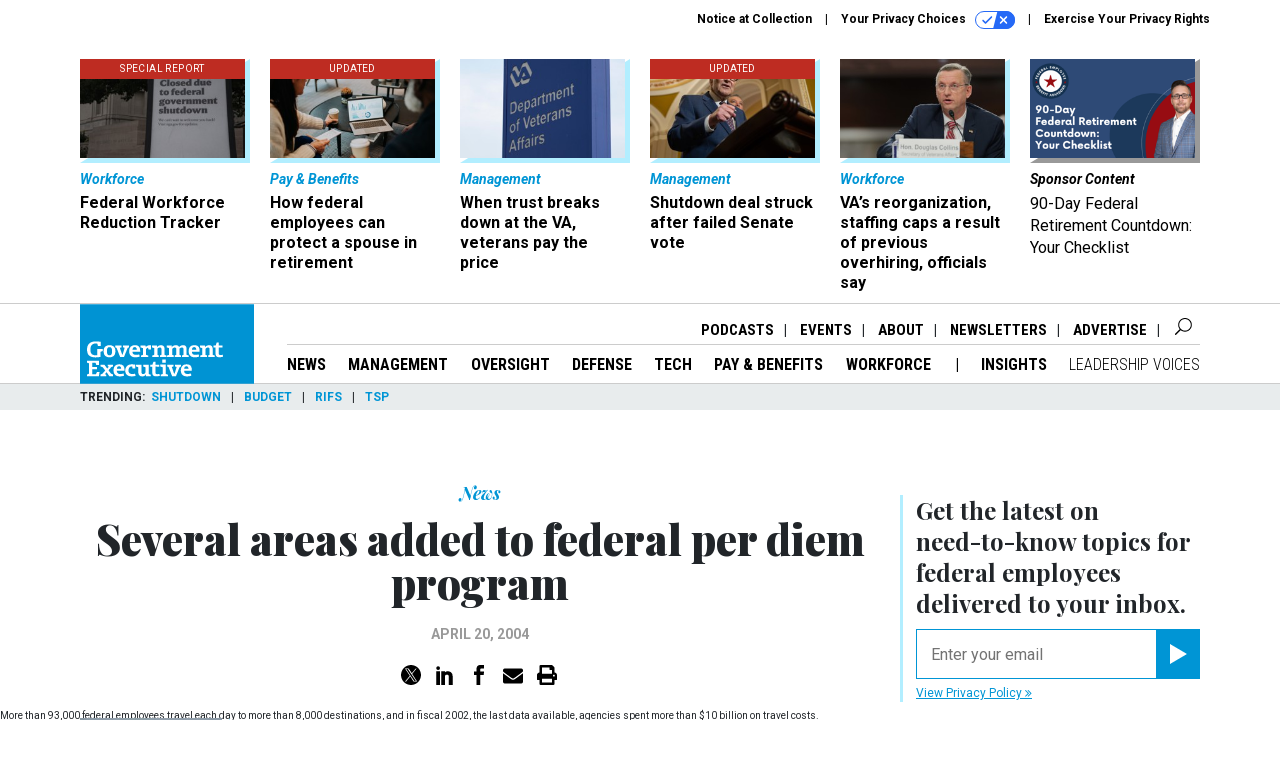

--- FILE ---
content_type: text/html; charset=utf-8
request_url: https://www.google.com/recaptcha/api2/anchor?ar=1&k=6LdOl7YqAAAAABKtsfQAMJd68i9_0s1IP1QM3v7N&co=aHR0cHM6Ly93d3cuZ292ZXhlYy5jb206NDQz&hl=en&v=N67nZn4AqZkNcbeMu4prBgzg&size=normal&anchor-ms=20000&execute-ms=30000&cb=bpare44uru11
body_size: 49215
content:
<!DOCTYPE HTML><html dir="ltr" lang="en"><head><meta http-equiv="Content-Type" content="text/html; charset=UTF-8">
<meta http-equiv="X-UA-Compatible" content="IE=edge">
<title>reCAPTCHA</title>
<style type="text/css">
/* cyrillic-ext */
@font-face {
  font-family: 'Roboto';
  font-style: normal;
  font-weight: 400;
  font-stretch: 100%;
  src: url(//fonts.gstatic.com/s/roboto/v48/KFO7CnqEu92Fr1ME7kSn66aGLdTylUAMa3GUBHMdazTgWw.woff2) format('woff2');
  unicode-range: U+0460-052F, U+1C80-1C8A, U+20B4, U+2DE0-2DFF, U+A640-A69F, U+FE2E-FE2F;
}
/* cyrillic */
@font-face {
  font-family: 'Roboto';
  font-style: normal;
  font-weight: 400;
  font-stretch: 100%;
  src: url(//fonts.gstatic.com/s/roboto/v48/KFO7CnqEu92Fr1ME7kSn66aGLdTylUAMa3iUBHMdazTgWw.woff2) format('woff2');
  unicode-range: U+0301, U+0400-045F, U+0490-0491, U+04B0-04B1, U+2116;
}
/* greek-ext */
@font-face {
  font-family: 'Roboto';
  font-style: normal;
  font-weight: 400;
  font-stretch: 100%;
  src: url(//fonts.gstatic.com/s/roboto/v48/KFO7CnqEu92Fr1ME7kSn66aGLdTylUAMa3CUBHMdazTgWw.woff2) format('woff2');
  unicode-range: U+1F00-1FFF;
}
/* greek */
@font-face {
  font-family: 'Roboto';
  font-style: normal;
  font-weight: 400;
  font-stretch: 100%;
  src: url(//fonts.gstatic.com/s/roboto/v48/KFO7CnqEu92Fr1ME7kSn66aGLdTylUAMa3-UBHMdazTgWw.woff2) format('woff2');
  unicode-range: U+0370-0377, U+037A-037F, U+0384-038A, U+038C, U+038E-03A1, U+03A3-03FF;
}
/* math */
@font-face {
  font-family: 'Roboto';
  font-style: normal;
  font-weight: 400;
  font-stretch: 100%;
  src: url(//fonts.gstatic.com/s/roboto/v48/KFO7CnqEu92Fr1ME7kSn66aGLdTylUAMawCUBHMdazTgWw.woff2) format('woff2');
  unicode-range: U+0302-0303, U+0305, U+0307-0308, U+0310, U+0312, U+0315, U+031A, U+0326-0327, U+032C, U+032F-0330, U+0332-0333, U+0338, U+033A, U+0346, U+034D, U+0391-03A1, U+03A3-03A9, U+03B1-03C9, U+03D1, U+03D5-03D6, U+03F0-03F1, U+03F4-03F5, U+2016-2017, U+2034-2038, U+203C, U+2040, U+2043, U+2047, U+2050, U+2057, U+205F, U+2070-2071, U+2074-208E, U+2090-209C, U+20D0-20DC, U+20E1, U+20E5-20EF, U+2100-2112, U+2114-2115, U+2117-2121, U+2123-214F, U+2190, U+2192, U+2194-21AE, U+21B0-21E5, U+21F1-21F2, U+21F4-2211, U+2213-2214, U+2216-22FF, U+2308-230B, U+2310, U+2319, U+231C-2321, U+2336-237A, U+237C, U+2395, U+239B-23B7, U+23D0, U+23DC-23E1, U+2474-2475, U+25AF, U+25B3, U+25B7, U+25BD, U+25C1, U+25CA, U+25CC, U+25FB, U+266D-266F, U+27C0-27FF, U+2900-2AFF, U+2B0E-2B11, U+2B30-2B4C, U+2BFE, U+3030, U+FF5B, U+FF5D, U+1D400-1D7FF, U+1EE00-1EEFF;
}
/* symbols */
@font-face {
  font-family: 'Roboto';
  font-style: normal;
  font-weight: 400;
  font-stretch: 100%;
  src: url(//fonts.gstatic.com/s/roboto/v48/KFO7CnqEu92Fr1ME7kSn66aGLdTylUAMaxKUBHMdazTgWw.woff2) format('woff2');
  unicode-range: U+0001-000C, U+000E-001F, U+007F-009F, U+20DD-20E0, U+20E2-20E4, U+2150-218F, U+2190, U+2192, U+2194-2199, U+21AF, U+21E6-21F0, U+21F3, U+2218-2219, U+2299, U+22C4-22C6, U+2300-243F, U+2440-244A, U+2460-24FF, U+25A0-27BF, U+2800-28FF, U+2921-2922, U+2981, U+29BF, U+29EB, U+2B00-2BFF, U+4DC0-4DFF, U+FFF9-FFFB, U+10140-1018E, U+10190-1019C, U+101A0, U+101D0-101FD, U+102E0-102FB, U+10E60-10E7E, U+1D2C0-1D2D3, U+1D2E0-1D37F, U+1F000-1F0FF, U+1F100-1F1AD, U+1F1E6-1F1FF, U+1F30D-1F30F, U+1F315, U+1F31C, U+1F31E, U+1F320-1F32C, U+1F336, U+1F378, U+1F37D, U+1F382, U+1F393-1F39F, U+1F3A7-1F3A8, U+1F3AC-1F3AF, U+1F3C2, U+1F3C4-1F3C6, U+1F3CA-1F3CE, U+1F3D4-1F3E0, U+1F3ED, U+1F3F1-1F3F3, U+1F3F5-1F3F7, U+1F408, U+1F415, U+1F41F, U+1F426, U+1F43F, U+1F441-1F442, U+1F444, U+1F446-1F449, U+1F44C-1F44E, U+1F453, U+1F46A, U+1F47D, U+1F4A3, U+1F4B0, U+1F4B3, U+1F4B9, U+1F4BB, U+1F4BF, U+1F4C8-1F4CB, U+1F4D6, U+1F4DA, U+1F4DF, U+1F4E3-1F4E6, U+1F4EA-1F4ED, U+1F4F7, U+1F4F9-1F4FB, U+1F4FD-1F4FE, U+1F503, U+1F507-1F50B, U+1F50D, U+1F512-1F513, U+1F53E-1F54A, U+1F54F-1F5FA, U+1F610, U+1F650-1F67F, U+1F687, U+1F68D, U+1F691, U+1F694, U+1F698, U+1F6AD, U+1F6B2, U+1F6B9-1F6BA, U+1F6BC, U+1F6C6-1F6CF, U+1F6D3-1F6D7, U+1F6E0-1F6EA, U+1F6F0-1F6F3, U+1F6F7-1F6FC, U+1F700-1F7FF, U+1F800-1F80B, U+1F810-1F847, U+1F850-1F859, U+1F860-1F887, U+1F890-1F8AD, U+1F8B0-1F8BB, U+1F8C0-1F8C1, U+1F900-1F90B, U+1F93B, U+1F946, U+1F984, U+1F996, U+1F9E9, U+1FA00-1FA6F, U+1FA70-1FA7C, U+1FA80-1FA89, U+1FA8F-1FAC6, U+1FACE-1FADC, U+1FADF-1FAE9, U+1FAF0-1FAF8, U+1FB00-1FBFF;
}
/* vietnamese */
@font-face {
  font-family: 'Roboto';
  font-style: normal;
  font-weight: 400;
  font-stretch: 100%;
  src: url(//fonts.gstatic.com/s/roboto/v48/KFO7CnqEu92Fr1ME7kSn66aGLdTylUAMa3OUBHMdazTgWw.woff2) format('woff2');
  unicode-range: U+0102-0103, U+0110-0111, U+0128-0129, U+0168-0169, U+01A0-01A1, U+01AF-01B0, U+0300-0301, U+0303-0304, U+0308-0309, U+0323, U+0329, U+1EA0-1EF9, U+20AB;
}
/* latin-ext */
@font-face {
  font-family: 'Roboto';
  font-style: normal;
  font-weight: 400;
  font-stretch: 100%;
  src: url(//fonts.gstatic.com/s/roboto/v48/KFO7CnqEu92Fr1ME7kSn66aGLdTylUAMa3KUBHMdazTgWw.woff2) format('woff2');
  unicode-range: U+0100-02BA, U+02BD-02C5, U+02C7-02CC, U+02CE-02D7, U+02DD-02FF, U+0304, U+0308, U+0329, U+1D00-1DBF, U+1E00-1E9F, U+1EF2-1EFF, U+2020, U+20A0-20AB, U+20AD-20C0, U+2113, U+2C60-2C7F, U+A720-A7FF;
}
/* latin */
@font-face {
  font-family: 'Roboto';
  font-style: normal;
  font-weight: 400;
  font-stretch: 100%;
  src: url(//fonts.gstatic.com/s/roboto/v48/KFO7CnqEu92Fr1ME7kSn66aGLdTylUAMa3yUBHMdazQ.woff2) format('woff2');
  unicode-range: U+0000-00FF, U+0131, U+0152-0153, U+02BB-02BC, U+02C6, U+02DA, U+02DC, U+0304, U+0308, U+0329, U+2000-206F, U+20AC, U+2122, U+2191, U+2193, U+2212, U+2215, U+FEFF, U+FFFD;
}
/* cyrillic-ext */
@font-face {
  font-family: 'Roboto';
  font-style: normal;
  font-weight: 500;
  font-stretch: 100%;
  src: url(//fonts.gstatic.com/s/roboto/v48/KFO7CnqEu92Fr1ME7kSn66aGLdTylUAMa3GUBHMdazTgWw.woff2) format('woff2');
  unicode-range: U+0460-052F, U+1C80-1C8A, U+20B4, U+2DE0-2DFF, U+A640-A69F, U+FE2E-FE2F;
}
/* cyrillic */
@font-face {
  font-family: 'Roboto';
  font-style: normal;
  font-weight: 500;
  font-stretch: 100%;
  src: url(//fonts.gstatic.com/s/roboto/v48/KFO7CnqEu92Fr1ME7kSn66aGLdTylUAMa3iUBHMdazTgWw.woff2) format('woff2');
  unicode-range: U+0301, U+0400-045F, U+0490-0491, U+04B0-04B1, U+2116;
}
/* greek-ext */
@font-face {
  font-family: 'Roboto';
  font-style: normal;
  font-weight: 500;
  font-stretch: 100%;
  src: url(//fonts.gstatic.com/s/roboto/v48/KFO7CnqEu92Fr1ME7kSn66aGLdTylUAMa3CUBHMdazTgWw.woff2) format('woff2');
  unicode-range: U+1F00-1FFF;
}
/* greek */
@font-face {
  font-family: 'Roboto';
  font-style: normal;
  font-weight: 500;
  font-stretch: 100%;
  src: url(//fonts.gstatic.com/s/roboto/v48/KFO7CnqEu92Fr1ME7kSn66aGLdTylUAMa3-UBHMdazTgWw.woff2) format('woff2');
  unicode-range: U+0370-0377, U+037A-037F, U+0384-038A, U+038C, U+038E-03A1, U+03A3-03FF;
}
/* math */
@font-face {
  font-family: 'Roboto';
  font-style: normal;
  font-weight: 500;
  font-stretch: 100%;
  src: url(//fonts.gstatic.com/s/roboto/v48/KFO7CnqEu92Fr1ME7kSn66aGLdTylUAMawCUBHMdazTgWw.woff2) format('woff2');
  unicode-range: U+0302-0303, U+0305, U+0307-0308, U+0310, U+0312, U+0315, U+031A, U+0326-0327, U+032C, U+032F-0330, U+0332-0333, U+0338, U+033A, U+0346, U+034D, U+0391-03A1, U+03A3-03A9, U+03B1-03C9, U+03D1, U+03D5-03D6, U+03F0-03F1, U+03F4-03F5, U+2016-2017, U+2034-2038, U+203C, U+2040, U+2043, U+2047, U+2050, U+2057, U+205F, U+2070-2071, U+2074-208E, U+2090-209C, U+20D0-20DC, U+20E1, U+20E5-20EF, U+2100-2112, U+2114-2115, U+2117-2121, U+2123-214F, U+2190, U+2192, U+2194-21AE, U+21B0-21E5, U+21F1-21F2, U+21F4-2211, U+2213-2214, U+2216-22FF, U+2308-230B, U+2310, U+2319, U+231C-2321, U+2336-237A, U+237C, U+2395, U+239B-23B7, U+23D0, U+23DC-23E1, U+2474-2475, U+25AF, U+25B3, U+25B7, U+25BD, U+25C1, U+25CA, U+25CC, U+25FB, U+266D-266F, U+27C0-27FF, U+2900-2AFF, U+2B0E-2B11, U+2B30-2B4C, U+2BFE, U+3030, U+FF5B, U+FF5D, U+1D400-1D7FF, U+1EE00-1EEFF;
}
/* symbols */
@font-face {
  font-family: 'Roboto';
  font-style: normal;
  font-weight: 500;
  font-stretch: 100%;
  src: url(//fonts.gstatic.com/s/roboto/v48/KFO7CnqEu92Fr1ME7kSn66aGLdTylUAMaxKUBHMdazTgWw.woff2) format('woff2');
  unicode-range: U+0001-000C, U+000E-001F, U+007F-009F, U+20DD-20E0, U+20E2-20E4, U+2150-218F, U+2190, U+2192, U+2194-2199, U+21AF, U+21E6-21F0, U+21F3, U+2218-2219, U+2299, U+22C4-22C6, U+2300-243F, U+2440-244A, U+2460-24FF, U+25A0-27BF, U+2800-28FF, U+2921-2922, U+2981, U+29BF, U+29EB, U+2B00-2BFF, U+4DC0-4DFF, U+FFF9-FFFB, U+10140-1018E, U+10190-1019C, U+101A0, U+101D0-101FD, U+102E0-102FB, U+10E60-10E7E, U+1D2C0-1D2D3, U+1D2E0-1D37F, U+1F000-1F0FF, U+1F100-1F1AD, U+1F1E6-1F1FF, U+1F30D-1F30F, U+1F315, U+1F31C, U+1F31E, U+1F320-1F32C, U+1F336, U+1F378, U+1F37D, U+1F382, U+1F393-1F39F, U+1F3A7-1F3A8, U+1F3AC-1F3AF, U+1F3C2, U+1F3C4-1F3C6, U+1F3CA-1F3CE, U+1F3D4-1F3E0, U+1F3ED, U+1F3F1-1F3F3, U+1F3F5-1F3F7, U+1F408, U+1F415, U+1F41F, U+1F426, U+1F43F, U+1F441-1F442, U+1F444, U+1F446-1F449, U+1F44C-1F44E, U+1F453, U+1F46A, U+1F47D, U+1F4A3, U+1F4B0, U+1F4B3, U+1F4B9, U+1F4BB, U+1F4BF, U+1F4C8-1F4CB, U+1F4D6, U+1F4DA, U+1F4DF, U+1F4E3-1F4E6, U+1F4EA-1F4ED, U+1F4F7, U+1F4F9-1F4FB, U+1F4FD-1F4FE, U+1F503, U+1F507-1F50B, U+1F50D, U+1F512-1F513, U+1F53E-1F54A, U+1F54F-1F5FA, U+1F610, U+1F650-1F67F, U+1F687, U+1F68D, U+1F691, U+1F694, U+1F698, U+1F6AD, U+1F6B2, U+1F6B9-1F6BA, U+1F6BC, U+1F6C6-1F6CF, U+1F6D3-1F6D7, U+1F6E0-1F6EA, U+1F6F0-1F6F3, U+1F6F7-1F6FC, U+1F700-1F7FF, U+1F800-1F80B, U+1F810-1F847, U+1F850-1F859, U+1F860-1F887, U+1F890-1F8AD, U+1F8B0-1F8BB, U+1F8C0-1F8C1, U+1F900-1F90B, U+1F93B, U+1F946, U+1F984, U+1F996, U+1F9E9, U+1FA00-1FA6F, U+1FA70-1FA7C, U+1FA80-1FA89, U+1FA8F-1FAC6, U+1FACE-1FADC, U+1FADF-1FAE9, U+1FAF0-1FAF8, U+1FB00-1FBFF;
}
/* vietnamese */
@font-face {
  font-family: 'Roboto';
  font-style: normal;
  font-weight: 500;
  font-stretch: 100%;
  src: url(//fonts.gstatic.com/s/roboto/v48/KFO7CnqEu92Fr1ME7kSn66aGLdTylUAMa3OUBHMdazTgWw.woff2) format('woff2');
  unicode-range: U+0102-0103, U+0110-0111, U+0128-0129, U+0168-0169, U+01A0-01A1, U+01AF-01B0, U+0300-0301, U+0303-0304, U+0308-0309, U+0323, U+0329, U+1EA0-1EF9, U+20AB;
}
/* latin-ext */
@font-face {
  font-family: 'Roboto';
  font-style: normal;
  font-weight: 500;
  font-stretch: 100%;
  src: url(//fonts.gstatic.com/s/roboto/v48/KFO7CnqEu92Fr1ME7kSn66aGLdTylUAMa3KUBHMdazTgWw.woff2) format('woff2');
  unicode-range: U+0100-02BA, U+02BD-02C5, U+02C7-02CC, U+02CE-02D7, U+02DD-02FF, U+0304, U+0308, U+0329, U+1D00-1DBF, U+1E00-1E9F, U+1EF2-1EFF, U+2020, U+20A0-20AB, U+20AD-20C0, U+2113, U+2C60-2C7F, U+A720-A7FF;
}
/* latin */
@font-face {
  font-family: 'Roboto';
  font-style: normal;
  font-weight: 500;
  font-stretch: 100%;
  src: url(//fonts.gstatic.com/s/roboto/v48/KFO7CnqEu92Fr1ME7kSn66aGLdTylUAMa3yUBHMdazQ.woff2) format('woff2');
  unicode-range: U+0000-00FF, U+0131, U+0152-0153, U+02BB-02BC, U+02C6, U+02DA, U+02DC, U+0304, U+0308, U+0329, U+2000-206F, U+20AC, U+2122, U+2191, U+2193, U+2212, U+2215, U+FEFF, U+FFFD;
}
/* cyrillic-ext */
@font-face {
  font-family: 'Roboto';
  font-style: normal;
  font-weight: 900;
  font-stretch: 100%;
  src: url(//fonts.gstatic.com/s/roboto/v48/KFO7CnqEu92Fr1ME7kSn66aGLdTylUAMa3GUBHMdazTgWw.woff2) format('woff2');
  unicode-range: U+0460-052F, U+1C80-1C8A, U+20B4, U+2DE0-2DFF, U+A640-A69F, U+FE2E-FE2F;
}
/* cyrillic */
@font-face {
  font-family: 'Roboto';
  font-style: normal;
  font-weight: 900;
  font-stretch: 100%;
  src: url(//fonts.gstatic.com/s/roboto/v48/KFO7CnqEu92Fr1ME7kSn66aGLdTylUAMa3iUBHMdazTgWw.woff2) format('woff2');
  unicode-range: U+0301, U+0400-045F, U+0490-0491, U+04B0-04B1, U+2116;
}
/* greek-ext */
@font-face {
  font-family: 'Roboto';
  font-style: normal;
  font-weight: 900;
  font-stretch: 100%;
  src: url(//fonts.gstatic.com/s/roboto/v48/KFO7CnqEu92Fr1ME7kSn66aGLdTylUAMa3CUBHMdazTgWw.woff2) format('woff2');
  unicode-range: U+1F00-1FFF;
}
/* greek */
@font-face {
  font-family: 'Roboto';
  font-style: normal;
  font-weight: 900;
  font-stretch: 100%;
  src: url(//fonts.gstatic.com/s/roboto/v48/KFO7CnqEu92Fr1ME7kSn66aGLdTylUAMa3-UBHMdazTgWw.woff2) format('woff2');
  unicode-range: U+0370-0377, U+037A-037F, U+0384-038A, U+038C, U+038E-03A1, U+03A3-03FF;
}
/* math */
@font-face {
  font-family: 'Roboto';
  font-style: normal;
  font-weight: 900;
  font-stretch: 100%;
  src: url(//fonts.gstatic.com/s/roboto/v48/KFO7CnqEu92Fr1ME7kSn66aGLdTylUAMawCUBHMdazTgWw.woff2) format('woff2');
  unicode-range: U+0302-0303, U+0305, U+0307-0308, U+0310, U+0312, U+0315, U+031A, U+0326-0327, U+032C, U+032F-0330, U+0332-0333, U+0338, U+033A, U+0346, U+034D, U+0391-03A1, U+03A3-03A9, U+03B1-03C9, U+03D1, U+03D5-03D6, U+03F0-03F1, U+03F4-03F5, U+2016-2017, U+2034-2038, U+203C, U+2040, U+2043, U+2047, U+2050, U+2057, U+205F, U+2070-2071, U+2074-208E, U+2090-209C, U+20D0-20DC, U+20E1, U+20E5-20EF, U+2100-2112, U+2114-2115, U+2117-2121, U+2123-214F, U+2190, U+2192, U+2194-21AE, U+21B0-21E5, U+21F1-21F2, U+21F4-2211, U+2213-2214, U+2216-22FF, U+2308-230B, U+2310, U+2319, U+231C-2321, U+2336-237A, U+237C, U+2395, U+239B-23B7, U+23D0, U+23DC-23E1, U+2474-2475, U+25AF, U+25B3, U+25B7, U+25BD, U+25C1, U+25CA, U+25CC, U+25FB, U+266D-266F, U+27C0-27FF, U+2900-2AFF, U+2B0E-2B11, U+2B30-2B4C, U+2BFE, U+3030, U+FF5B, U+FF5D, U+1D400-1D7FF, U+1EE00-1EEFF;
}
/* symbols */
@font-face {
  font-family: 'Roboto';
  font-style: normal;
  font-weight: 900;
  font-stretch: 100%;
  src: url(//fonts.gstatic.com/s/roboto/v48/KFO7CnqEu92Fr1ME7kSn66aGLdTylUAMaxKUBHMdazTgWw.woff2) format('woff2');
  unicode-range: U+0001-000C, U+000E-001F, U+007F-009F, U+20DD-20E0, U+20E2-20E4, U+2150-218F, U+2190, U+2192, U+2194-2199, U+21AF, U+21E6-21F0, U+21F3, U+2218-2219, U+2299, U+22C4-22C6, U+2300-243F, U+2440-244A, U+2460-24FF, U+25A0-27BF, U+2800-28FF, U+2921-2922, U+2981, U+29BF, U+29EB, U+2B00-2BFF, U+4DC0-4DFF, U+FFF9-FFFB, U+10140-1018E, U+10190-1019C, U+101A0, U+101D0-101FD, U+102E0-102FB, U+10E60-10E7E, U+1D2C0-1D2D3, U+1D2E0-1D37F, U+1F000-1F0FF, U+1F100-1F1AD, U+1F1E6-1F1FF, U+1F30D-1F30F, U+1F315, U+1F31C, U+1F31E, U+1F320-1F32C, U+1F336, U+1F378, U+1F37D, U+1F382, U+1F393-1F39F, U+1F3A7-1F3A8, U+1F3AC-1F3AF, U+1F3C2, U+1F3C4-1F3C6, U+1F3CA-1F3CE, U+1F3D4-1F3E0, U+1F3ED, U+1F3F1-1F3F3, U+1F3F5-1F3F7, U+1F408, U+1F415, U+1F41F, U+1F426, U+1F43F, U+1F441-1F442, U+1F444, U+1F446-1F449, U+1F44C-1F44E, U+1F453, U+1F46A, U+1F47D, U+1F4A3, U+1F4B0, U+1F4B3, U+1F4B9, U+1F4BB, U+1F4BF, U+1F4C8-1F4CB, U+1F4D6, U+1F4DA, U+1F4DF, U+1F4E3-1F4E6, U+1F4EA-1F4ED, U+1F4F7, U+1F4F9-1F4FB, U+1F4FD-1F4FE, U+1F503, U+1F507-1F50B, U+1F50D, U+1F512-1F513, U+1F53E-1F54A, U+1F54F-1F5FA, U+1F610, U+1F650-1F67F, U+1F687, U+1F68D, U+1F691, U+1F694, U+1F698, U+1F6AD, U+1F6B2, U+1F6B9-1F6BA, U+1F6BC, U+1F6C6-1F6CF, U+1F6D3-1F6D7, U+1F6E0-1F6EA, U+1F6F0-1F6F3, U+1F6F7-1F6FC, U+1F700-1F7FF, U+1F800-1F80B, U+1F810-1F847, U+1F850-1F859, U+1F860-1F887, U+1F890-1F8AD, U+1F8B0-1F8BB, U+1F8C0-1F8C1, U+1F900-1F90B, U+1F93B, U+1F946, U+1F984, U+1F996, U+1F9E9, U+1FA00-1FA6F, U+1FA70-1FA7C, U+1FA80-1FA89, U+1FA8F-1FAC6, U+1FACE-1FADC, U+1FADF-1FAE9, U+1FAF0-1FAF8, U+1FB00-1FBFF;
}
/* vietnamese */
@font-face {
  font-family: 'Roboto';
  font-style: normal;
  font-weight: 900;
  font-stretch: 100%;
  src: url(//fonts.gstatic.com/s/roboto/v48/KFO7CnqEu92Fr1ME7kSn66aGLdTylUAMa3OUBHMdazTgWw.woff2) format('woff2');
  unicode-range: U+0102-0103, U+0110-0111, U+0128-0129, U+0168-0169, U+01A0-01A1, U+01AF-01B0, U+0300-0301, U+0303-0304, U+0308-0309, U+0323, U+0329, U+1EA0-1EF9, U+20AB;
}
/* latin-ext */
@font-face {
  font-family: 'Roboto';
  font-style: normal;
  font-weight: 900;
  font-stretch: 100%;
  src: url(//fonts.gstatic.com/s/roboto/v48/KFO7CnqEu92Fr1ME7kSn66aGLdTylUAMa3KUBHMdazTgWw.woff2) format('woff2');
  unicode-range: U+0100-02BA, U+02BD-02C5, U+02C7-02CC, U+02CE-02D7, U+02DD-02FF, U+0304, U+0308, U+0329, U+1D00-1DBF, U+1E00-1E9F, U+1EF2-1EFF, U+2020, U+20A0-20AB, U+20AD-20C0, U+2113, U+2C60-2C7F, U+A720-A7FF;
}
/* latin */
@font-face {
  font-family: 'Roboto';
  font-style: normal;
  font-weight: 900;
  font-stretch: 100%;
  src: url(//fonts.gstatic.com/s/roboto/v48/KFO7CnqEu92Fr1ME7kSn66aGLdTylUAMa3yUBHMdazQ.woff2) format('woff2');
  unicode-range: U+0000-00FF, U+0131, U+0152-0153, U+02BB-02BC, U+02C6, U+02DA, U+02DC, U+0304, U+0308, U+0329, U+2000-206F, U+20AC, U+2122, U+2191, U+2193, U+2212, U+2215, U+FEFF, U+FFFD;
}

</style>
<link rel="stylesheet" type="text/css" href="https://www.gstatic.com/recaptcha/releases/N67nZn4AqZkNcbeMu4prBgzg/styles__ltr.css">
<script nonce="MRYT-SRRr1Ce6ruhWwzB4A" type="text/javascript">window['__recaptcha_api'] = 'https://www.google.com/recaptcha/api2/';</script>
<script type="text/javascript" src="https://www.gstatic.com/recaptcha/releases/N67nZn4AqZkNcbeMu4prBgzg/recaptcha__en.js" nonce="MRYT-SRRr1Ce6ruhWwzB4A">
      
    </script></head>
<body><div id="rc-anchor-alert" class="rc-anchor-alert"></div>
<input type="hidden" id="recaptcha-token" value="[base64]">
<script type="text/javascript" nonce="MRYT-SRRr1Ce6ruhWwzB4A">
      recaptcha.anchor.Main.init("[\x22ainput\x22,[\x22bgdata\x22,\x22\x22,\[base64]/[base64]/MjU1Ong/[base64]/[base64]/[base64]/[base64]/[base64]/[base64]/[base64]/[base64]/[base64]/[base64]/[base64]/[base64]/[base64]/[base64]/[base64]\\u003d\x22,\[base64]\x22,\x22w4Y5wrfCtlHCksKlGMOVw6vDsSRBwrFEwohUwrlCwrLDl0zDv3rCjk9Pw6zCqMOxwpnDmWjCkMOlw7XDm3vCjRLCgjfDksOLVmLDnhLDr8OUwo/ClcKeGsK1S8KQHsODEcOMw6DCmcOYwqnClF4tCwAdQmZMasKLCsOjw6rDo8O5wq5fwqPDgHwpNcKuSzJHB8O/TkZsw6gtwqEpCMKMdMORMMKHesOlM8K+w58saG/DvcOOw6E/b8KMwp11w53Cnn/[base64]/DinjCksO9OcKnwpZbBBIFBDvCpjoKEw7DlDbCgXkMwrwDw5/CoR0qUsKGH8OZQcK2w73DiEp0JUXCksOlwrskw6YpwrfCt8KCwpVob0gmEsK/ZMKGwrBAw55OwokgVMKiwppKw6tYwqUZw7vDrcOpNcO/UDR4w5zCp8K2I8O2LyDCucO8w6nDncKcwqQmZ8KJworCrivDnMKpw5/DocOcX8OewqPCssO4EsKkwp/[base64]/ConbDgB8WbRHCk0stDcKlHcKmCcOjXsOIZsO4ZGrDhsKWCcOswoDDnMKZHsKBw5JAI0PCm1/DgRrCosOGwqR1cmTCkhvCqXRVw4t4w5lTw41vMFVswpwbDsO/[base64]/Dt8O7Q8KEKFdmBWgtdxVJw5p2WsKXGcOgwpbDosO4w5vDkxvDmMOhJ0LCmHDCgMKTwrZaHSUywo96w4N6w7LCvMOWw6LDusKWYsOrAnoawq4/[base64]/[base64]/DnMONwoLDq8KwWCcMcVxnwp00w48rw4/DpMOzGmLCisKuw4pdHhZQw7hIw6bCmcO8w7cvFMK0w4XChzbCgQgYBMOIwqo+CcKOWhXDmcKlwq9rwoLDjsKdW0DDocOOwp8Pw50Hw67CpQMFTMK2FTBJRn/CkMKvMyAgwpzDlcKHOcOKw4LCsw8ID8KcO8Kawr3CsFsCVlTCpiELTsO5FMKWw4ELJjjCqMOWFwVNAh17YB5eHMOHFE/Dv2jDmG0hwqDDll5vw4VAwovCsknDqCpzFW7DgsOwZm7ClnETwpnChh7Cg8KHDcKNGTgkw6vDkF3CrVd7wrjCoMOeN8ONCcOFwq3DosOycH5NMETCusOpFwbDjMKeD8KfU8K/ZRjCjmNVwo3ChyHCsx7Dlj8bwrvDr8OGwpHDoG5ORsOQw5wBKkYjwoVQwqYEHsOuw7gUwoMOKGJ/wo1MUsKgw5zDpMOxw4MAC8Osw5XDosOQw6UjPDfCg8K8SMKXTmvDmysOwqnCqAzCgwlPwonCq8KzIMK0Lh/CqsKGwo1CDMOIw6jDiykHwpAaO8O6U8Orw73Dk8O9OMKdw41/[base64]/DpRbCq8Oyw4rDiwHDm8Ouw7FxTQDCnFEwN0HDtMKFdWJSw7/[base64]/[base64]/DrsOmwpNFX8K1BsOlw6oOwqHCjiTDm8KGw43ChMOCwr9Ww5/DtcKdahsBw7PCscOEw7YfUMOTFhY/[base64]/[base64]/DgRDDpRHDnsOrwo00aVbCtcKxM0p9wrAKw7www6/[base64]/GMO3worCp8KCbk/CqcOjBMOAKsKoNggFTWzCtcOqUMKMwphWw67ClAQ+wp0yw5LClsKEYEtzQmsqwrzDrQXCl3/[base64]/Cg8OFa8KjEMKSGcKlf1RnSSjDvW/Dh8OIecKqe8OUwrXCvRTCtsKOQDdLV2PCqcKYVisiOFoeGsK0w6nDig3DthHDggkuwqcKwr7DpinDkihfVcOmw63DrG/DucKUPx3CkDpIwpTChMOfwpdJw6EqV8OPw5TDkMK1CkZMdBHCnTs/[base64]/CkcKday3Dn8K+wofCjCbCsWM/w6HDiR0kw4ZJbxTCtMKXwp3Cn3/Cj3bDgsKTwo1aw4Exw6kew7gLwpPDgBEnD8OQScOkw4zCpwNfw4Zgwo8LcsOlwqjCsg/CmcOZMMO8e8KQwrXDr1TDsiYYwovChsO+w6oewrtCw7bCscOfQDDDnRBMH0/[base64]/[base64]/Lnl0w7hTMD7Dv8KIwoo0AsK6EsO8w7DDmD3DuCLDmhgfEcOFfsOTwrDDgmLDhC9BSX3Cki04w6B9w7hgw7fCpnXDm8OHNgjDnsONwqNsHcK3wqLDokfDvcKWwpUJwpdGHcKsesOse8KjOMK/IMOgLWrDq3TDnsOZw7nCt33CsCUkwps6bgfDvcOyw7fDv8O/T33DuxvDpMKGw7vDhjVHRcKrwo91w5vDnj7DhsORwrsYwpNgaCPDgRUldx/Dq8OkRcOUIMKJwpXDiiEsZcOOwqo0w6rCnyw9OMORw6g8woHDs8KDw696wqUUPF1HwpR3OiLCvcO6wpYUw6nDvBgbwrUbSwBLRwvClk5/[base64]/[base64]/DtsKpBhkHGHYLw4PCsxfCuxzCkMKVw4jDvwUWw6JEw5g/J8OVwpfDl0NlwpcQKl84w7U2J8OIDjHDr1kKw5tDwqHCi2pXbwhrwpoaBcKKH2BtdMKZQsKrFWxGw6vDlsKywo9+B2XCjwrCk2PDh25tFTzChjbCtsKeLMKewpEgRhQfw5McEnPClwdXfiMoBDllLSk/[base64]/XMKeDi/CiMK4w5dpKMKVwoN/wp3CmhvDscOLIzDClUkoWybCi8OIQ8Kdw48ww6LDr8OWwpLCvMKqJsKawph0w6vDpy7Cq8OHw5DDjsKaw7EwwrkGbS5/[base64]/Cg8KFXwHDh8OZVMK0wpTCnxdfFcKbw6ANJsOEw59DacKvJsKZQUN+wqvDqcOawrrCiF8Bwq9YwpnCsTfDtMKnOgYyw5ZRwr8VJGrDusK0fE7Cs2gDw4UFwq0fFMOLETcpwpbDtcKpP8Kkw4tFw7FmcGgufCjDj1AqHMOYQR7DsMOyScOCeVcLLcOsEsOqw7rDhj/DtcK2wqcNw6ZLJlhxw43CqW4XHMOSwr8bwqPCgcK8JRA2w6DDkBJ5w6DCpAhcGV/Cj0fDosOWQHtSw4nDjMKtw7MSwq/CqD3CvEjDvHbCuid0OhDCksO3w7prK8OeDxxLwq4Nw7kwwojDqCEXGsOPw6HDmsKpw7HDmMOnZcOvH8O/XMOJScKDQsKew6rChcO0fMKTb3Fgw4/CqMKkAMKQRsO7XyDDrw/CnMK4wpfDgcOPPy1Qw6fDr8O1wro9w7fCjMO9w47Dq8OIPU/[base64]/wqLCl3jCvh7CiAAVaV7CuMOOwqXCj8OLNU7CoMO1EhUdHyEWwpHCtcO1VcKBFG/ClcOmRFNeSSobw5c2T8KWwrbCs8O2wqlEZ8OREG8ywpfCrSl3JMKvwrDCqgo7CxJNw6/DoMO0KcO2w6jClw9gS8OHGXrDlXrCgkU8w4UiHsOmf8KmwrrCp2LDrQo7MMOTw7NFMcOMwrvDscK8w7w6DicNw5PCnsOUb1Nvdg/[base64]/w7fDrsOEFhvCosKMwrXDncOjwpUEAlh6wqHCm8Kyw4JVLsKNw6TDsMOEKcKnw5fCscKTwoXCiWEDGMKHwp5/w5heN8KlwoLDhsOSMTPCkcOpeQvCu8KHChvCvsK4wrHCjHbDoRvCt8KWwrJ0w77CkcOaOHjDjDTDoSfDicOOwqPDlkjCtmwXwr0hIsOjAsOdw6fDpjPDmx/[base64]/[base64]/[base64]/CsU3DqMKOw6DCgEgDwrU9w5Fba8OIwozDssKBLMKhwqIjw4Ujw7lSXklKMhDCkAzCgkDDqcO4DcOyXRAJw5RHL8OjfStZw73Cp8K0aGnDrcKrMXxjYsOYT8OEFk3DsUcew4YyK0zDqlkXLU3DvcKwLMOtwpvDhWMgw4cbw5gSwr/[base64]/DgMKVQsOPO8Oow7k7wo40IcKcKG0mw53ClyU4w5zCpTw7wpPDl1TCuHk9w6zChcOkwo1NG3PDusORwqotHMOxYMKMw54kAMOCCmgtKH3DusKbbMOeOcOsGAxFYcOQMcKUSmdYLxXDhsOBw7ZFfMOsbllLEkFTw4zDscOuEE/DjDXDqQXCmz/CoMKJwqUvFcO7wrTCuRHCl8OIYwvDjVE1dCRSScKCSMOmVDbDizBEwrEgUjHDuMKxw7LDkMO6DwpZw4LCqhNkdQXCnsKmwpjClcOMw6DDlsKrw77DjMOIwqZRcjLCrMKUNFk9C8O5w6s2w6LDmsOOw6fDpUrDusK5wrzCpcKjwow5ZMOHCyjDjsKlWsKiXMO/[base64]/DjDJawoXChMK9wo3ClcOqP8OewofDrMKUwp5JTMKeXAxyw77Ct8OLwr7CkG4CGTg6GsOpJ3zCr8KGQjvDo8K/w6zDssKMw5XCnsOVDcOew7TDsMOCRcOlRMKmwqElIHPChUhha8KGw6DDpMKWc8OEQ8Odw6scVWPCvBbDm29vLhJUfyV1Gkcgwociw5ApwonCscK/CMK/w5jDoF51LXgoW8OTUSTDosKxw4jDkMKgaVHCocOaCmLDocKoAn7DvQdmwqbCsXAYwprDsDBnBizDhsK+QGUDZQ10wp/CrmoWEQoewp1POsOzwqcUEcKPwr0Yw50EU8OLw4jDkSgew53DiDHCm8OiUFTDpcK1UsOWWsKBwqzDgcKIbEQJw5/ChCRoHcKFwpJRaR3Drx4Yw4xHZXFVw6XCvm1WwovDvcODFcKFw7vCgRLDj1MPw7rCkwlccjJdMFPDpBl+BcO8RR7DisOcwoxNfg1GwqtDwoY4FEnCiMO/VndgE28nwqfCnMOeNHvCj1fDum8aacOCDcKPw4QVwqzCrMKAw5HCp8OEwpg9G8Olw6pvPMKAwrLCol7CtcKNwqbChF4Rw53DnGnDqnfCqcOLbnrDmmZGw4rCowU6w5nDocKvw5vDgx/CjcO+w7JzwqTDrW3CpcKGDQICw5TDiSrDgcOxZMKBRcKzNDTCn0l0asK2TcOzGj7Cu8OEw7dEL1DDl04DacKZw4PDhMK4T8O+PMK/NcOrw4XDvEnCpS3CpMOxLMKmwpBawprDnhdtbE/Dpx3DpFFWUnhjwp3CmFfCrMO8N2fCn8KiPMKrecKKVEjCg8KMwoHDscKOLTLCmWLDskwbw4LCo8KLw7nCm8K6w75EQwDCmMKAwp1bDMOhw6zDpDbDpsO/[base64]/DvSbCs17DncKlY8KPT8O9bMOWwpbDmcOPLXfCqgdLwoUhwqo3w5/CscK+w7ZcwpDCoSQ1XXYFwqwyw4DDmB3CuGdTwqrCvy1xJUfCjk1zwoLCjB3Dm8OAemdcPcO6w5LCr8Kzw58aM8KFw5jCmjXCvC3DgXQ9w55LQUBgw6I0wrIjw7QCDcKYRxTDocO5YiTDoG7CjgTDmsKmYDosw5/CuMO1VX7DvcOaQcK1wpYOd8OFw4k3RVlTZwgIwrHCk8O6X8Kkw6nDkcKheMOGw64WLsOzCmrCjUfDtHfCqMKPwo/DgiBCwpFaH8KabMK8GsKTQ8OcXSjCnMOkwohiBCjDgT88w63CoiJQw6dlQSR+w7wjwoZfw57Cg8KTesKPeTIFw5pqCcK6wqzCs8ONUk7Cn00Rw7Y9w67DpcKFOy/DhMOceAXDqMKWwobDs8O7w5zCncOeD8OwCgTDl8OMOcOmwq4nSATCicOWwr4IQ8Kaw5zDsyMPQMOAesKDwr/CqsKmEi/CscKHD8Klw67CjzvCngPDkcOXEgQDwrrDmMOXeg0uw5gvwoF8FcKAwoJ1LcKTwr/DrTLDlgIgQsKMw4vDs3prwrzCiwlew6ARw4YJw64dCF3DrBrCmBnDvsOHf8O8KMKSw4fCicKFw68pwoXDjcKIDsObw6R3w4IWZTIRLDYRwrPCusKYJSnDscOXV8KDBcKgXGrCpMKwwrfCtGg+SHvDl8KTX8OUw5EkaRjDkGkwwrLDgjDCil/DlsOHTsOWV0fDmiDCiiLDi8OYwpXCksOJwoXDmSkcwqTDlcK2cMOpw7ROcMKbcMKUw6IAG8KQwqZ+W8Kjw43CixEoLhrCicOCMTt1w4Nnw4HCi8KdA8KIwrRzwrfCicOSI2AaTcK3KsO/wqPClWzCosKsw4TDrMOsHsOQwoLCgsKxLRXCp8OqE8Onw5AbLBgFXMO3w715Y8OewqXCvAjDo8OAQgbDuk3DusK0LcKEw6XDvsKGwo8Fw6Mpw4YGw6VSwrTDq1ZOw7HDqsO8bzUMw6QTwoU8wpAaw40ADcKBwrbCpDx/G8KBEMOGw4HDksKTNiPCoRXCqcOIAcKPVHPClsOYw43Dk8OwQkDDtW0IwpRgw5fCvnlzwot2ZyfDj8KnIMKFwpnDjRQ0wqQFBwXCkRDCliYpBcKvBjDDkhXDimjCk8KLI8K7fWzCh8OMCwoFccKFVxfCtcKKasOEaMKkwoVodQ/DqMOaAMKIN8ONwqrDq8KiwofDqXDCmXlDYMO3SEvDg8KPwpshwrXCtsK0wofCuyMPw5w9wr/CqUPDjRhbADBJGcOJw7XDkMO9HMK8RcO3S8OYUQRfGzRCB8KVwodMRDrDicKlwqfCpFkew6rDqH1XK8KFQxrCisK7w4/DlMK/UT9ZTMK9d2PDqhYfw6TDgsKLL8OPwo/DtwnCsU/Dg0vDtl3CvsOkw7PCpsK5w6wXwojDsWPDscK5CAZ5w5A6wq/[base64]/DqwDCssOZZcOHaWvDmxcYM8OfIgUBw4bCtMO3TRHDr8ONw5J7WxTDh8KYw5LDpcO4w658HVDCkSfCoMKFPSJCO8OTBsKmw6DDtMK8FHspwpsbw6bDgsOMMcKWU8KlwooOfQPDlUwtd8OLw6N/w4/DkcOvYsKWwqbDiCJhU0rDpMKfw5/CszvChsO5acOXdMOSB2bCtcKywq7CjsOFw5jDgMO6IADDjQplw5wIbsKkNMOKUwLDhAQAfwAkw6rCkFcsfjJBYMKELcKDw785wrI9WsK3YwDDu27Ct8KVT07CgSNZB8Ocw4TDs0XDvsKHw4JMW1nCqsOpwobCtHQ0w7vCsHzDtsO/[base64]/CnMO5wofDoMK9L2vDsMK0w6sPNsOIwpDDknQYw4AdCxZ/wpoFw7bCmsOsNC8jw5Nlw7bDgsK6OsKAw4pew4IiBMKdwoUQwp7DgD1aP1xJwp0+wp3DnsKRwrXCv0Mmwqt7w6rDt1fDrMOlwqccUMOhTz7ChEkhbjXDgsOIOMKzw60xW07CqQUOWsOrw5HCv8OBw5PCh8Kfwr/CgMODKR7CksK8ccO4woLDkwcFJcKOw57Cu8KLwqnCpVnCp8KwCA5+YsOfUcKKVzooUMO8PR3Cr8KnCiw/w5oHWmllwoHCi8OiwprDrsOObxddwpolwrMmw7zDswEvwoIqw6nCucOYbsKTwo/CqBzCtcO2GgU0J8KBw7/[base64]/DgTjCgMOWTF3Cv0F0ccOFwo3CgSwdbhHCg8Kzw7QKfgw3w4DDt0jDlU5TCVp0w63Chgkbam5HFyjDpUEZw6zCulbCgxDCgcK+wozCmy1hwo5kSsKsw6zDpcKqw5bDkh8tw7JCw7/Dg8KEW0BawpHCtMOawqDCgUbCrsOGJAhcwp5kQyVOw4TDjj85w6NUw7AJVMOqd1pkwr5cMsKHw78FF8O3wpbDmcOww5ckw5LCqcKQZ8K/w5XDvsOVPsOMTMKYw6wVwpjDpSBLCmfCmREMPiPDtcKdwo7DsMOXwoPCgsOhw5zCpVtsw5vCmMKCw7vDsmJvacO7JQZMdhPDuR7DuEPCl8KDXsOUXzstU8OZwpx3CsKVdsOPw60gRMKEw4HDicKrwo17QXcsZmt6wrjDkBIoNsKqX03Dq8OoSQvDiQLCvMOAw7cmw5/DrcOKwrRGWcKnw79DwrLCpn/CtsO3wqE5RMObSTLDh8O3Si8Pwo0QRSnDosKTw67CgsOKwq1fb8KqFn4gw54Pwqlyw67DjHogPcOVw7rDgcOLw6vCs8KUwpbDiSEQwqHCrcORw6hWFcKhwqxnwojCsWLCmcOmw5HCsVMhwqxawqvCmFPCk8O9wrY5WsOewpLCpcOTcRzDlCxBwq/Dp2RRcMKdwo0yfhrDgsKXfT3CrMOSDsOKHMOQEsOtBXjCisK4woTClcKYwoTCvh9Cw6Btw5ROwpwMVMKvwrsZJ2nCjMO5SWLCuAUMJwAmYQvDoMK4w7jCk8OSwo7ChFXDthRlGhHCiGF7CMOLw4/[base64]/Dl8K3w6HCoQ/Dj3fCk8KSw5xiPsKqw4UYPHDCjhFcfE7DicONb8K8csOlw4TDkT1kcMKdLEjDr8OvfsOcwpF5woVFwqt3JsKYwodTbMOqcilVwp11w7jDhRPDrm0SMVvCv2XDlTNtw6QzwqDCiCg2w7zCn8K/wpojDkbDkWvDrsOdHHfDi8O3wqUSLMOLwrnDjiIew5ISwrfCqMOuw5ACw6hIHE/CshgLw4xgwpjDv8O3IUvCpEMaFEfCiMKpwrtww6TDmCTDnsOvw7/Cr8KtInofw7dGwrsGMsOkVcKcw6XCjMOGwpvCmsO4w6hbcG/CkldtMSpqw598AMKxw7tNwohiw5TDocK0QMOsKhfCvFDDqkPCqMO3SE46wpTCs8OHdx/[base64]/[base64]/wpPDoR3DmxEPw7oTwrTCpn80wpbClsKDwpfDlDzDui/DtmHCnmEdwqzCh2Q/aMKPUQ3Cl8OiPMKbw5nCsxguRMKaGEjCgGTCnQtlwpJIw6XDtz7DtV7DqFLCj01iR8OLKcKBEcK8VnnDk8OdwrdCw5TDscOBwojCmsOawoTChsOnwpjDpsO3w4oxQFJpYi/Cv8KcNjVxwqR6wrg8wr7DhRHCocO4f1bChzfCrnvCu29hVQvDly1sbhc0wp4mw6Yebi/CpcOIw6jDqMO0Pkpowop2asK0w7I/[base64]/CjnrCg0TCiMKLbMKww7kTwowawpJ+w5jDkgHCjQd6VTkzWXPCpz3DliTDkBZBHsOJwrZRw6fCiGLCisKbwpHDqsK0JmTCgsKaw7kEwoHCjcKFwp8zbcKJfMO0wr3Du8OSwol+w7M9H8Ktwr/CosOzDMK9w58tCsKYwrt1QzTDjRXDqMOVQMOJbcOMwpzCiQcgWMOvDMOqwp1Qw7Ztw4d3w4xsc8OPXHzCvF48w4kkMiZ6ClTDl8Kvwpg/NsOYw7jDmcKPw5FlfWZAcMK4wrFew6FmfCYIER3CgsKGBynDocO0w7hYEW3DqsKdwpXCjlXDgBnDj8KOblPDjCJLB1jDp8O0w4PCqcO/ecOFPWpcwp8ow4PCoMOpw6fDvwITXVR4HTFrw5kNwqYww5AsdMKHwpQjwpI0wofChMO/PMKCRBNfXyDDvMOYw6UxAMKnwowgHcK0wpBrJcOIDsKbX8OuB8O4wobDnD3DgsK5QmdYTcOmw65YwqfCn2BxGMKLwoRQF0PCgwIJZwFQZQvDkcKww4zCi2TCoMKxw5sdwoEswoMwacO/wpwiw587wrbDkTp6KMKzw4M0w6QgwrrCjkc3EVrCu8OtcyE3wo/[base64]/[base64]/[base64]/ChsONwrrDjnDDsXPDjMO0w4PDgcKRHsOzFsKZw5oiO8OWwq1Sw6rCs8KeRsOMw4LDolVwwoTDjRkXwoNXwqfClTADwqHDtMOzw556McOyU8OsXhTCiS5XSUItGsKzU8K4w6kZA0nDjg7CsS3DscOpwpTChwQKwqzCsGzCnDfCl8K4VcOHasK8w7LDmcO/X8OEw67CgcK6acKywqlHwqQfOcKYcMKtZsO2w4AABUHCrcObw5/DhGV2J27Cg8KsecO0w4NRfsK7wonDqsK4w4fChcKYwoTDqA/Cm8KSbcKgD8KbB8OtwqY+NcO2woMPwq1Vw64uDG3DmcK3HsOWFVDCn8KXw4bCvwwWwqYrdmozwrLDmDbCosKZw5IUwpZZFSvCpcOzS8OIeA5yEcKPw47CvEvDvnTDrMKJLMKUwrpRw7LDvXs9wqZfw7HDuMOebzMJw5tmasKfIsOVGTVEw6/DiMOyQCJtw4PCnE4vw6xRMMKjwqYSw7NSw65OGsO9w5s7w59GZAY9N8OUwpYuw4XCtn8HNWPDh19IwqHDmMOqw6wTwr/Cg3VSfMOdY8KYU1sIwqUsw5LDkcOmGsOew5cKw7QcJMKlw6MWHh9YL8OZCsK+w7LCtsOybMOnHzzDqG9sAwMndlNawobCh8O7F8KVG8O0w5fDqS3CmVzCkAdAwoRuw7XCunoNIAhfUMOmdkFgw4/[base64]/CpcOMDh9rTWRRwoLChsOjNnDDljV0w7bCh0BMw7bDt8OVN27Ch0DCnCbCg33CtMKmd8OTwp9EBcKNecOZw6dMSsKCwrhLHcKEw5AkZQzCgcOrcsKkw70Lwpd/E8OnwpLDrcObw4DChMO9VAdDWVxFwp8YfH/CgE5zw63CnGcjVmTDnsKmBFMRPnbDgsOtw78Cw5/DnUjDh1PDuj7CucOUUVw/[base64]/[base64]/Cn8Kxw45CDzrCnsKTw4/CqGlIKMKdw77DiEPClsKYw58lwpdjH1fCqMKLw53Dr3/[base64]/DkTvCisOaCsKLDsOWH3PDnhXCosOYw5zDixUKVcOtwp/[base64]/DkcOJUsKBwq/CsRgdfMKawpYhwodLUFvDuXjDmMKawo/CgsKCwpfDphd8w5/[base64]/CrcOlwprCmUnCvDzDkX9zw5TCsE1Hw7nCrh3Dmndtwp/Du2fDisO7VUPDncOiwqlwRsKGO30+PcKew6k/w77DpMKqwoLCrRUEb8OWw73DqcKuwpJZwpQvfsK1U0fDj2bDi8KFwr/[base64]/Ds8Kqwp9BRlbCjAJPPcKlN8OywovDgwLCinXDvcOdcMK6w6XCisOjw4JfFVvDlsKjSMKdw6xeN8Kcw5Vhwq3Cr8K/Z8K0wp8Jw5kDTcOgenbCt8O4wqBnw7LCnsOpw6zDgcOSTinDosOWYjDCq1rDtG3CjsO4wqg1eMO/C2B/ESFeFXc9w6XDricpw6zDlFjCtMOnwp0YwonCs0oRfAHDg0E/[base64]/CmyDDkSbDhAHCgFhQw49+WsKrwq1qMx1YETcaw6lIwoAkwoXCrWdRasKpUsK3fMOZw6fCh31ACsOQwpjChsKkw6zCu8KUw47Dn1F9woV7MjfClMKJw44DCcKsfXF3wrQJQcO/wrXClGBKwq7CjWzCg8Opw78USwDDqMK1wrcKZTnDjcOMC8OBV8OJw79Sw6oZC0rDt8OdDMOWPcOAOGjDh1MWw7jDqMORL0LDtn/CjDRUw6zChAQ3H8OKD8O9wqnClmcMwpLDsGPDtjbCu2HCqlzCty/[base64]/[base64]/Cr8OVAMKkw6hxw7AFYEdlwp1Pw7JMCC5cw7B3wp7CuMKWwpzDlsO4GlbCuXvDg8OKwo4DwqtOw5kjw4RGwrlbwpfDt8Kga8K2a8K3eEYgw5HDhMKnw4fDvsO+w6R9w5nChsOyQyd1EcKWPcONPEkew5HDh8O2KMK0XRAUw7fCjz/[base64]/[base64]/fU/CrcOkSsKfN8KrAsOESsOXTMK1w7PCugRww68CI249wr0MwocMMUsHB8KNMMONwojDmsKrcA7CvDBSbT/[base64]/[base64]/[base64]/w5IAwooxw4VZNMKIbcK/bcO1woAmw7IXwpHDuW1aw5RswrPCmH3CmGkjdEhQwppXbcKQwrrCscK5wovDisKiwrYiwrxfwpFVw4MAwpHClwHCuMOJIMOvQWR5WMKvwohpGMONBD9yccOnfgPChDILw7tQU8KBD2TCohrCq8KKAMOtw4/Cpn/DuA3Dgh5lFsOXw5LCpWl0WnvCuMKHMsK5w48Vw7I7w5HCm8KKKFYyIUJMGsKmRMOeDcOIVcOMeWhEVj9ywqcaPcKFU8KYV8Kjwp3CgsOrwqIZwrXCu0sZw6AJw4XCisKHZcKIN1o9woDCswUzZENgMRFvw41/N8OZwpTDhmTDqWnCuxwgEcOeeMKJw5nDpMOqaEvDjMOJeSTDk8OsPMOnHy4tF8Ofwo3CqMKRw6fComLDk8OEDMKVw4bDhsKqR8KsR8Kpw6d6F2gEw6zDh0DCg8Oja0jDtXbDrWMVw6rDhSxDCsOdwo3CsUnChA94w4kQw7DCj0/DpUHDrnbDiMONO8ONw5ESVcO2MwvDn8OYwpXDrCgXPMONwpzDhHzCiFEaN8KCXGvDjsKRQS3CrDLDjsKhH8O9wrN0ET/CsynCpTUZw7zDklrDpcOFwqwPCDtwQTFjKAc9IcOkw5IUQmvDh8KUw5LDiMOQw4/[base64]/[base64]/DV/[base64]/CvnVcRnwLw4hfJEPDiE/[base64]/Cg2wedMKDwrkdwqbCsBPCvQTDmDDCnMOvw5TCoMOEPkwxYcOIwrPDqMOpw4LDuMOPFFTDjU/DtcKpJcKhwoB7wpfCpcOtwrgGw4YCcRwjw5fCqMKIPsOlw4tGwoHDqXbDlA3DvMK3wrLDgcO8fcOBwp40wq3DqMO1wpZgwrfDngTDmk7Doj0ewoTCgErCgmV3WsKGHcOiw4Zvwo7DgcOQfsOhA1t/[base64]/Dq8KfwpNZBEjDg3NXMl5gwqNUw6zCjzQrb8O/w4xZesKgTGM1w4ExasKSw4MtwoBNFkhrYMOVwqNgVEHDssK8JMKyw4kiH8OFwqshdHbDr1rClV3DmlrDhU9uw7EpTcO1wqE8w54NQ13CncO7VMKUw63DvXLDviIlw5TDhG/[base64]/DpEfCusKAw7rCokQmL8OEwonDjxZIwrXDtgjCpCTDkMKXZMKEUlTCrMOQwq/DgEvDszsHw4JJwobDpsK7FcKHBsOXccOywodQw6pgwpw5wrASw43DklPDjMKowqrDqsKQw7/DkcOow6B8DwPDnVR9w5gRMcOkwpJicsO7ZCRNwrkTwrlFwqbDgCTDgQvDmXvCoGsZbjFyLMK8LDvCtcOewolwBMOEBMOow7rCnH/CpsOeW8OTw6UOwoIgWVQlwpRVwoMLE8OPPsO2B0JLwoDDnMOmw5PCtsKWC8KrwqbDusO9G8K/LFPCowzDuEfDvnHDvMOkw7vDkMKOw7fDjipieXMyUMKFw4TCkidsw5ZmQQHDmhHDmcOww7DCvRDDvgfCksKmw4zCgcKyw6/DlX0XaMOnS8K9QwjDjiLCvV/ClcONAmXDrjFNwpsOw4fDvcKrV1VawrsWw5PCtFjCmW3CqxjDisOPfSbDsGceDBgyw6ZPwoHCi8OhZwNAw7E5dHMcT3sqMjnDjcK1wrfDt3DDqWZKPQpcwqrDsDXDtgPCmcK/WVnDqsKZWj3CucKWGDQdSxRpA2hMNFTDmRlKwq0FwoEjDMO+ecKzwpbDvzpnH8O8eFzCn8Klwq3CmMOZwqrDscO/w4/[base64]/[base64]/w7DDu8KkE8OAw6otcwlUS8KmSH/ChWLCom/DksK/eEkCwqtlw61Tw73ClHQbw6XCvMKgwpUIMMOYwpzDszU6wpxOaEDDlGYZw4dtFhhcYCvDon9gOFhow6RHw7B6w6zCr8O+wrPDml7DmRFbw4rCo1VTVxjCvMOgdwA4w4Z6Xz/[base64]/CkTsMw6w4w7JDw6DCiMKrwrtjHVFWAG1xJyXCvTvCqMOww78/w4NyC8OIwqdiRzlTw4AFw5TDusKJwppzPGPDocKvUcOPRsKKw5vCq8OrMFTDrS0LO8OFYcOawrzCr3gpJBslHsOcQsKPBcKawqtbwq/[base64]/[base64]/[base64]/CicOFw742CS4OIcOAw4XDhXFKw53CsMKdQ1HDgcOJGMKJwq4AwpjDo2cGFzQpLlzCllkmH8OSwokUw692wp1LwovCssOBw6NxdExQNcO7w4tpX8KVY8ONJAfDpWMkw4/ChkXDqsK3T2PDncOfwp3CtHQRwonCi8K3QMOmw6fDklQAIBPDocOWw7zDpsOtYnUJaQkvasKnwrDCqcKXw7zCm2fDvyXDgsKCw4TDg1R1a8K1f8O0RApSWcOVwp4nwro7VXXDmcOqVyFwKsKow6PCrxhRwqpYNHtgXRXCsj/CiMKtw4XCtMOIQQ3ClcKiw73DpsKrdgt3KkvCm8OjbH/ChhoMwp93w71bG1nDkMOZw5pIJTB/[base64]/wpNWwpVeFsOpMcKfw4pGwr/[base64]/CmBfCpMO4TMK5C1oFwr/DsMKEw7ocA8K2w7vCnA/DmsKmI8Kew4ZcwqPCscKYwoDCvCkAw6gGw47Dn8OKZ8Kxw7DCj8OxScODGCl8w6plwqNYwrXDsGTDssOkOQVMwrbDnMKkTgUaw4/CisK6w6clwpPCnsODw4PDmWx7dVXDiSwOwrfDnMKiHzfDq8ObSsK2BcOzwrTDjTRMwrbCg2w7H1nDpcOEcmV1RQlbwoV1w45zLMKiKcK4fwc9RjrDtsKoJSd2wpBSw4lMLsKSSHtqw4rDtQBgwrjCsHBhw6zCssK3MFBFXWVBPRMAw5/DosKkwqQbwqrDn1XCnMKqFMKldXHDjcK6J8KJwqbCtkDCpMOuFMKmaVDCpzjCtMODKivCnC7DvcKMTsK4KFcfOlZRBUrCjsKOw7Ahwpt5MiFbw6TCp8K6w6vDrcKsw7PCgTcvBcOKPUPDvCRawoXCvcO9T8KHwpvDrwDCi8Klw7d4EsKdwq/CssOvY3hKWMObw4rClEIrO2l7w5TDkMKww40FfzDCt8Kcw6bDpMKWwo7ChD8Ow4hnw7LDhj/DssOnQFRLKmcUw6lYWcKbwohzclDCt8KcwovDsk4mA8KOOcKBw6cOw75pQ8K/EFrCggBKf8OSw7JywosDblZKwqRDTn3CojTDmcK2w71vD8K4bmXCv8Kxw5XCvRw\\u003d\x22],null,[\x22conf\x22,null,\x226LdOl7YqAAAAABKtsfQAMJd68i9_0s1IP1QM3v7N\x22,0,null,null,null,1,[21,125,63,73,95,87,41,43,42,83,102,105,109,121],[7059694,279],0,null,null,null,null,0,null,0,1,700,1,null,0,\[base64]/76lBhn6iwkZoQoZnOKMAhnM8xEZ\x22,0,0,null,null,1,null,0,0,null,null,null,0],\x22https://www.govexec.com:443\x22,null,[1,1,1],null,null,null,0,3600,[\x22https://www.google.com/intl/en/policies/privacy/\x22,\x22https://www.google.com/intl/en/policies/terms/\x22],\x22hibwiUt+u0mZnR5fCvcWnOh6GfB4IXwtYW7G/DUqhAc\\u003d\x22,0,0,null,1,1769881742037,0,0,[176,47],null,[196],\x22RC-wOm0N1S9uLGWUw\x22,null,null,null,null,null,\x220dAFcWeA6XttsVVcXn4ULQ10GQFPFe95LqINMW6ydLRO1KU-dbA7V_eWWAo_5gUIjeJU2791DRY37Qkqdafm-U9hRo133uE9nnGw\x22,1769964541889]");
    </script></body></html>

--- FILE ---
content_type: text/html; charset=utf-8
request_url: https://www.google.com/recaptcha/api2/aframe
body_size: -248
content:
<!DOCTYPE HTML><html><head><meta http-equiv="content-type" content="text/html; charset=UTF-8"></head><body><script nonce="KAyzD1mMr9OFErW_gWPCgg">/** Anti-fraud and anti-abuse applications only. See google.com/recaptcha */ try{var clients={'sodar':'https://pagead2.googlesyndication.com/pagead/sodar?'};window.addEventListener("message",function(a){try{if(a.source===window.parent){var b=JSON.parse(a.data);var c=clients[b['id']];if(c){var d=document.createElement('img');d.src=c+b['params']+'&rc='+(localStorage.getItem("rc::a")?sessionStorage.getItem("rc::b"):"");window.document.body.appendChild(d);sessionStorage.setItem("rc::e",parseInt(sessionStorage.getItem("rc::e")||0)+1);localStorage.setItem("rc::h",'1769878158727');}}}catch(b){}});window.parent.postMessage("_grecaptcha_ready", "*");}catch(b){}</script></body></html>